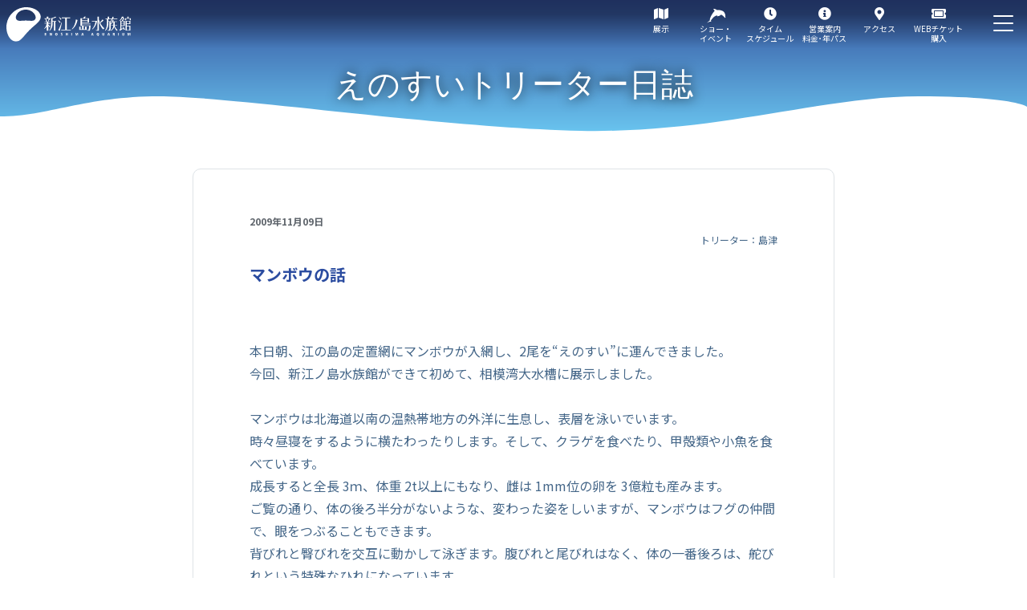

--- FILE ---
content_type: text/html; charset=UTF-8
request_url: https://www.enosui.com/diaryentry.php?eid=01349
body_size: 7288
content:
<!DOCTYPE html>
<html lang="ja">
<head>
<meta charset="UTF-8">
<title>マンボウの話 | えのすいトリーター日誌 | 新江ノ島水族館</title>
<!-- Google tag (gtag.js) -->
<script async src="https://www.googletagmanager.com/gtag/js?id=G-7KQZ6LX5C6"></script>
<script>
  window.dataLayer = window.dataLayer || [];
  function gtag(){dataLayer.push(arguments);}
  gtag('js', new Date());

  gtag('config', 'G-7KQZ6LX5C6');
</script>
<meta name="viewport" content="width=device-width">
<meta http-equiv="Pragma" content="no-cache">
<meta http-equiv="Cache-Control" content="no-cache">
<link rel="icon" href="/favicon.ico">
<link rel="icon" href="/favicon.svg" type="image/svg+xml">
<link rel="apple-touch-icon" href="/apple-touch-icon.png">
<script type="text/javascript" src="/common/js/jquery-1.10.1.min.js"></script>
<script type="text/javascript" src="/common/js/jquery.easing.1.3.js"></script>
<script type="text/javascript" src="/common/js/pagelink.js?1768384399"></script>
<script type="text/javascript" src="/common/js/slick.js"></script>
<script type="text/javascript" src="/common/js/common.js?1733118458"></script>
<script type="text/javascript" src="/common/js/structure.js?21671513632"></script>
<link rel="stylesheet" type="text/css" href="/common/css/slick.css"/>
<link rel="stylesheet" type="text/css" href="/common/css/slick-theme.css"/>
<link rel="stylesheet" type="text/css" href="/common/css/common.css?1740720337">
<link rel="stylesheet" type="text/css" href="/common/css/contents.css?1764064263">
<link rel="stylesheet" type="text/css" href="/common/css/structure.css?1674026599">
<link rel="stylesheet" type="text/css" href="/common/css/page-blog.css">
<meta name="description" content="当館の飼育スタッフ（えのすいトリーター）が海、生物に関する情報を毎日お届けします。">
<meta property="og:image" content="https://www.enosui.com/cmsdesigner/data/entry/diary/">
<meta property="og:locale" content="ja_JP">
<meta property="og:type" content="website">
<meta name="twitter:card" content="summary_large_image">
<meta property="og:url" content="https://www.enosui.com/diaryentry.php?eid=01349">
<meta name="twitter:dnt" content="on">
</head>
<body class="page_blog page_blog_entry page_diary page_diary_entry in_mainvisual">
<div id="fb-root"></div>
<script async defer crossorigin="anonymous" src="https://connect.facebook.net/ja_JP/sdk.js#xfbml=1&version=v12.0" nonce="okQNMq8S"></script>

<div id="wrapper">
<header id="header">
<div class="header">
<a href="/" class="logo"><img src="/common/images/logo_wht.svg" alt="ロゴ"></a>
<ul class="header_links">
<!-- <li class="menu_group"><a href="/group.php">団体ご利用</a></li>
<li id="select_lang">
<button></button>
<ul>
<li id="lang_en"><a href="/en/">English</a></li>
<li id="lang_tw"><a href="/tw/">Traditional Chinese</a></li>
<li id="lang_cn"><a href="/cn/">Simplified Chinese</a></li>
<li id="lang_kr"><a href="/kr/">Korean</a></li>
</ul>
</li> -->
<li class="menu_webticket"><a href="https://www.asoview.com/channel/tickets/KjBxflolxR/" target="_blank" rel="noopener">WEBチケット<br class="show-pc">購入</a></li>
</ul>
<div id="btn-menu"><button></button></div>
</div>

<ul id="menu_fixed">
<li class="menu_exhibition"><a href="/exhibition_index.php">展示</a></li>
<li class="menu_show"><a href="/show_index.php">ショー・<br>イベント</a></li>
<li class="menu_schedule"><a href="/show_schedule.php">タイム<br>スケジュール</a></li>
<li class="menu_basic"><a href="/basicinfo.php">営業案内<br>料金･年パス</a></li>
<li class="menu_access"><a href="/access.php">アクセス</a></li>
</ul>

<nav class="gnav" id="gnavi_sp">

<div id="headsearch">
<script async src="https://cse.google.com/cse.js?cx=013088371841782141947:mqg0yrz_q-a"></script>
<div class="gcse-searchbox-only"></div>
</div><!-- / #headsearch -->

<ul id="gnavi">
<li class="submenu_li">
    <a class="submenu_li_a" href="/map/index.php">館内マップ</a>
</li>
<li class="submenu_li hasmenu">
    <a class="submenu_li_a" href="/exhibition_index.php">展示<button></button></a>
    <div class="submenu_li_area">
    <ul>
    <li><a href="/exhibition_sagami.php">相模湾ゾーン</a></li>
    <li><a href="/exhibition_deepsea.php">深海&#8544;JAMSTECとの共同研究</a></li>
    <li><a href="/exhibition_jellyfish.php">クラゲファンタジーホール</a></li>
    <li><a href="/exhibition_pacific.php">太平洋</a></li>
    <li><a href="/exhibition_majesty.php">皇室ご一家の生物学ご研究</a></li>
    <li><a href="/exhibition_jellyscience.php">クラゲサイエンス</a></li>
    <li><a href="/exhibition_penguin.php">ペンギン・アザラシ</a></li>
    <li><a href="/exhibition_theme.php">テーマ水槽</a></li>
    <li><a href="/exhibition_experience.php">なぎさの体験学習館</a></li>
    <li><a href="/exhibition_stadium.php">イルカショースタジアム</a></li>
    <li><a href="/exhibition_touching.php">タッチプール</a></li>
    <li><a href="/exhibition_turtle.php">ウミガメの浜辺</a></li>
    <li><a href="/exhibition_mogumogu.php">さかなのもぐもぐプール</a></li>
    <li><a href="/exhibition_deepsea2.php">深海&#8545;～しんかい2000～</a></li>
    <li><a href="/exhibition_otter.php">カワウソ～木漏れ日のオアシス～</a></li>
    <li><a href="/exhibition_environment.php">えのすいeco環境水槽</a></li>
    </ul>
    </div>
</li>
<li class="submenu_li hasmenu">
    <a class="submenu_li_a" href="/shop_index.php">ショップ<button></button></a>
    <div class="submenu_li_area">
    <ul>
    <li><a href="/shop_awatancafe.php">あわたんカフェ</a></li>
    <li><a href="/shop_oceancafe.php">オーシャンカフェ</a></li>
    <li><a href="/shop_oceanbar.php">オーシャンバー</a></li>
    <li><a href="/shop_stadiumcafe.php">スタジアムカフェ</a></li>
    <li><a href="/shop_mainshop.php">メインショップ</a></li>
    <li><a href="/shop_ottershop.php">オッターショップ</a></li>
    <li><a href="/shop_photo.php">フォトコーナー</a></li>
    <li><a href="/privilege.php">会員特典</a></li>
    <!-- <li><a href="/coupon.php">クーポン</a></li> -->
    <!-- <li><a href="/newsentry.php?eid=00937">オンラインショップ</a></li> -->
    </ul>
    </div>
</li>
<li class="submenu_li hasmenu">
    <a class="submenu_li_a" href="/show_index.php">ショー・イベント<button></button></a>
    <div class="submenu_li_area">
    <ul>
    <li><a href="/show_index.php#section_show">ショープログラム</a></li>
    <li class="sub"><a href="/show_wave.php">Wave ～きみの波になりたい～</a></li>
    <li class="sub"><a href="/show_irukatime.php">きょうのイルカTime</a></li>
    <li class="sub"><a href="/show_fins.php">フィンズ</a></li>
    <li class="sub"><a href="/show_fureaitime.php">えのすいトリーターとさかなたちのふれあいタイム</a></li>
    <li class="sub"><a href="/show_uogokoro.php">うおゴコロ（休止中）</a></li>
    <li class="sub"><a href="/show_kurage.php">海月の宇宙（そら）</a></li>
    <li class="sub"><a href="/show_timepenguin.php">たべたいむ ～ペンギン～</a></li>
    <!-- <li class="sub"><a href="/show_timeturtle.php">たべたいむ ～ウミガメ～</a></li> -->
    <!-- <li class="sub"><a href="/show_irukanight.php">今夜はイルカNight</a></li> -->
    <!-- <li class="sub"><a href="/show_penguin.php">ペングィーン！（休止中）</a></li> -->
    <!-- <li class="sub"><a href="/show_kamelife.php">かめらいふ</a></li> -->
    <li><a href="/show_index.php#section_fureai">ふれあいプログラム</a></li>
    <li class="sub"><a href="/show_shakehands.php">イルカと握手</a></li>
    <li class="sub"><a href="/show_sealion.php">アシカにごはん</a></li>
    <li class="sub"><a href="/show_turtle.php">ウミガメにタッチ</a></li>
    <li class="sub"><a href="/show_mogumogu.php">さかなにごはん</a></li>
    <li class="sub"><a href="/show_otter.php">カワウソと握手</a></li>
    <li><a href="/show_index.php#section_event">イベント</a></li>
    <li><a href="/show_index.php#section_experience">体験学習プログラム</a></li>
    <li><a href="/book.php">参加者募集中のイベント・プログラム</a></li>
    </ul>
    </div>
</li>
<li class="submenu_li">
    <a class="submenu_li_a" href="/show_schedule.php">タイムスケジュール</a>
</li>
<li class="submenu_li hasmenu">
    <a class="submenu_li_a" href="/news.php">新着情報<button></button></a>
    <div class="submenu_li_area">
    <ul>
        <li><a href="/animals.php">新しい生き物たち</a></li>
    <li><a href="/diary.php">えのすいトリーター日誌</a></li>
    <li><a href="/research.php">研究発表</a></li>
    </ul>
    </div>
</li>
<li class="submenu_li hasmenu">
    <a class="submenu_li_a" href="/basicinfo.php">営業案内<button></button></a>
    <div class="submenu_li_area">
    <ul>
    <li><a href="/member.php">年間パスポート</a></li>
    <li><a href="/member/passport_ticket.php">年間パスポート引換券</a></li>
    <li><a href="/member/kidsclub.php">えのすいkids club</a></li>
    <li><a href="/member/platinumclub.php">えのすいプラチナクラブ</a></li>
    <li><a href="/group.php">団体でのご利用</a></li>
    <li><a href="/special/spacerental.php">貸切えのすい</a></li>
    <li><a href="/faq.php">よくある質問</a></li>
    </ul>
    </div>
</li>
<li class="submenu_li">
    <a class="submenu_li_a" href="/group.php">団体でのご利用</a>
</li>
<li class="submenu_li">
    <a class="submenu_li_a" href="/access.php">アクセス</a>
</li>
<li class="submenu_li hasmenu">
    <a class="submenu_li_a" href="/ecotop.php">えのすいeco<button></button></a>
    <div class="submenu_li_area">
    <ul>
    <li><a href="/ecoaction.php">エコアクション～環境を考える活動～</a></li>
    <li><a href="/ecology.php">エコロジー～生物に関する生態学～</a></li>
    <li><a href="/ecotopics.php">えのすいeco トピックス</a></li>
    <li><a href="/eco/supporter.php">えのすいecoサポーター</a></li>
    <li><a href="/eco/supporter_corporation.php">えのすいecoサポーター 法人会員 </a></li>
    <li><a href="/eco/sponsor.php">えのすいeco 展示・ショー スポンサーシップ</a></li>
    <li><a href="/onboard.php">フィールド活動</a></li>
    </ul>
    </div>
</li>
<li class="submenu_li hasmenu">
    <a class="submenu_li_a" href="/about.php">えのすいについて<button></button></a>
    <div class="submenu_li_area">
    <ul>
    <li><a href="/introduce.php">ご挨拶</a></li>
    <li><a href="/history.php?category=1">歴史</a></li>
    <li><a href="/sdgs.php">SDGsに対する基本的な考え方</a></li>
    <li><a href="/recruit.php">採用情報</a></li>
    <li><a href="/volunteer.php">ボランティア募集</a></li>
    <li><a href="/intern.php">実習受入</a></li>
    <li><a href="/company.php">運営会社について</a></li>
    </ul>
    </div>
</li>
<li class="submenu_li hasmenu">
    <a class="submenu_li_a lang_icon" href="/en/">Language<button></button></a>
    <div class="submenu_li_area">
    <ul>
    <li id="lang_en"><a href="/en/">English</a></li>
    <li id="lang_tw"><a href="/tw/">Traditional Chinese</a></li>
    <li id="lang_cn"><a href="/cn/">Simplified Chinese</a></li>
    <li id="lang_kr"><a href="/kr/">Korean</a></li>
    </ul>
    </div>
</li>
</ul>

<div class="footer">
<div class="row">

<!-- <p class="btn">
<a class="icon-store" href="https://www.rakuten.ne.jp/gold/enoshima-aquarium/" target="_blank" rel="noopener"><span>オンラインショップ（楽天）</span></a>
</p> -->

<div class="sns_banner">
<a href="https://www.facebook.com/enosui" target="_blank" rel="noopener"><img src="/common/images/icon_fb.png" alt="えのすい公式facebookページ"></a>
<a href="https://www.youtube.com/EnosuiMovie" target="_blank" rel="noopener"><img src="/common/images/icon_youtube.png" alt="YouTube新江ノ島水族館公式チャンネル"></a>
<a href="https://twitter.com/enosui_com" target="_blank" rel="noopener" class="last"><img src="/common/images/icon_x.png" alt="twitterえのすいのホットな情報をゲット"></a>
<a href="https://page.line.me/enosui" target="_blank" rel="noopener"><img src="/common/images/icon_line.png" alt="LINEメッセージや画像がスマホなどに届く"></a>
<a href="https://invite.viber.com/?g2=AQBHyu5UYwe5mEkMcs%2FTfqcmXK%2Fm%2B28hC5msrOB3UIjQ%2FSZPjrEf7Oj%2BkVgdlh6U" target="_blank" rel="noopener"><img src="/common/images/icon_viber.png" alt="Viber新江ノ島水族館公開トーク"></a>
<a href="https://www.instagram.com/enosui_com/" target="_blank" rel="noopener"><img src="/common/images/icon_instagram.png" alt="新江ノ島水族館Instagram"></a>
<a href="https://www.tiktok.com/@enosui_com" target="_blank" rel="noopener"><img src="/common/images/icon_tiktok.png" alt="新江ノ島水族館TikTok"></a>
</div>

<div class="linklist">
<ul>
<li><a href="/about.php">えのすいについて</a></li>
<li><a href="/faq.php">よくある質問</a></li>
<li><a href="/recruit.php">採用情報</a></li>
<li><a href="/link.php">リンク</a></li>
</ul>
<ul>
<li><a href="/sitemap.php">サイトマップ</a></li>
<li><a href="/policy.php">サイトポリシー</a></li>
<li><a href="/privacy.php">プライバシーポリシー</a></li>
<li><a href="/contact.php">お問い合わせ</a></li>
</ul>
</div>

</div>
</div><!--/.footer-->

</nav>
</header>
<div class="contents">

<div id="mainvisual" class="mainvisual-narrow">
<div class="bgset"></div>
<h1 class="h_mainv"><a href="/diary.php">えのすいトリーター日誌</a></h1>
</div><!-- /#mainvisual -->
<!-- 現在地は不要 -->
<script type="application/ld+json">
{
"@context": "https://schema.org",
"@type": "BreadcrumbList",
"itemListElement": [
{
"@type": "ListItem",
"position": 1,
"name": "HOME",
"item": "https://www.enosui.com/"
},
{
"@type": "ListItem",
"position": 2,
"name": "えのすいトリーター日誌",
"item": "https://www.enosui.com/diary.php"
}
]
}
</script>

<main>
<div class="contentsbody" id="contentsbody">

<section class="section" id="section_article1">
<div class="row">

<div class="frame" id="01349">
<div class="date">2009年11月09日</div>
<div class="author">トリーター：島津</div>
<h1>マンボウの話</h1>
<div class="entrybody">
<p class="p"><br />本日朝、江の島の定置網にマンボウが入網し、2尾を“えのすい”に運んできました。<br />
今回、新江ノ島水族館ができて初めて、相模湾大水槽に展示しました。<br />
<br />
マンボウは北海道以南の温熱帯地方の外洋に生息し、表層を泳いでいます。<br />
時々昼寝をするように横たわったりします。そして、クラゲを食べたり、甲殻類や小魚を食べています。<br />
成長すると全長 3ｍ、体重 2t以上にもなり、雌は 1mm位の卵を 3億粒も産みます。<br />
ご覧の通り、体の後ろ半分がないような、変わった姿をしいますが、マンボウはフグの仲間で、眼をつぶることもできます。<br />
背びれと臀びれを交互に動かして泳ぎます。腹びれと尾びれはなく、体の一番後ろは、舵びれという特殊なひれになっています。
</p>
<img src="/cmsdesigner/data/entry/diary/diary.01349.00000001.jpg" alt="マンボウ" class="img"><span class="caption">マンボウ</span><div class="comment">※マンボウの展示は終了いたしました。</div>
</div>
<p class="btn center mt"><a class="icon-link" href="exhibition_sagami.php">相模湾ゾーン</a></p>
<div class="nice">
<div class="twitter_btn_area"><a href="https://twitter.com/share" class="twitter-share-button" data-lang="ja" data-url="https://www.enosui.com/diaryentry.php?eid=01349">ツイート</a></div>
<div class="fb_area" style=" font-size: 1rem;"><div class="fb-share-button" data-href="https://www.enosui.com/diaryentry.php?eid=01349" data-layout="button_count" data-size="small"><a target="_blank" href="https://www.facebook.com/sharer/sharer.php?u=https%3A%2F%2Fwww.enosui.com%2Fdiaryentry.php?eid=01349&amp;src=sdkpreparse" class="fb-xfbml-parse-ignore">シェア</a></div></div>
<div class="hatebu_area"><a href="https://b.hatena.ne.jp/entry/https://www.enosui.com/diaryentry.php?eid=01349" class="hatena-bookmark-button" data-hatena-bookmark-title="マンボウの話" data-hatena-bookmark-layout="simple-balloon" title="このエントリーをはてなブックマークに追加"><img src="https://b.st-hatena.com/images/entry-button/button-only@2x.png" alt="このエントリーをはてなブックマークに追加" width="20" height="20" style="border: none;"></a></div>
<div class="line_area"><div class="line-it-button" data-lang="ja" data-type="share-a" style="display: none;"></div></div>
</div>
</div><div class="pagelink">
<a href="?eid=01347" class="page-prev">前の記事</a><a href="diary.php">記事一覧</a><a class="page-next" href="?eid=01350">次の記事</a>
</div>

<script src="https://d.line-scdn.net/r/web/social-plugin/js/thirdparty/loader.min.js" async="async" defer="defer"></script>
<script type="text/javascript">
window.___gcfg = {lang: 'ja'};
(function() {
var po = document.createElement('script'); po.type = 'text/javascript'; po.async = true;
po.src = 'https://apis.google.com/js/platform.js';
var s = document.getElementsByTagName('script')[0]; s.parentNode.insertBefore(po, s);
})();
</script>
<script>!function(d,s,id){var js,fjs=d.getElementsByTagName(s)[0],p=/^http:/.test(d.location)?'http':'https';if(!d.getElementById(id)){js=d.createElement(s);js.id=id;js.src=p+'://platform.twitter.com/widgets.js';fjs.parentNode.insertBefore(js,fjs);}}(document, 'script', 'twitter-wjs');</script>
<script type="text/javascript" src="https://b.st-hatena.com/js/bookmark_button.js" charset="utf-8" async="async"></script>

<div class="blognavi">
<div class="select_yearmonth form">
<select class="select-year" name="select-year"><option value="">年</option><option value="2026">2026年</option><option value="2025">2025年</option><option value="2024">2024年</option><option value="2023">2023年</option><option value="2022">2022年</option><option value="2021">2021年</option><option value="2020">2020年</option><option value="2019">2019年</option><option value="2018">2018年</option><option value="2017">2017年</option><option value="2016">2016年</option><option value="2015">2015年</option><option value="2014">2014年</option><option value="2013">2013年</option><option value="2012">2012年</option><option value="2011">2011年</option><option value="2010">2010年</option><option value="2009">2009年</option><option value="2008">2008年</option><option value="2007">2007年</option><option value="2006">2006年</option></select><select class="select-month" name="select-month"><option value="">月</option><option value="01">01月</option><option value="02">02月</option><option value="03">03月</option><option value="04">04月</option><option value="05">05月</option><option value="06">06月</option><option value="07">07月</option><option value="08">08月</option><option value="09">09月</option><option value="10">10月</option><option value="11">11月</option><option value="12">12月</option></select><button>の記事を見る</button>
</div>
<a class="icon-head-rss" href="diaryrss.php">RSS</a>
</div>

</div><!--/.row -->
</section>

</div><!--/.contentsbody-->
</main>
<footer class="footer">

<div class="sns_banner">
<a href="https://www.facebook.com/enosui" target="_blank" rel="noopener"><img src="/common/images/icon_fb.png" alt="えのすい公式facebookページ"></a>
<a href="https://www.youtube.com/EnosuiMovie" target="_blank" rel="noopener"><img src="/common/images/icon_youtube.png" alt="YouTube新江ノ島水族館公式チャンネル"></a>
<a href="https://twitter.com/enosui_com" target="_blank" rel="noopener" class="last"><img src="/common/images/icon_x.png" alt="Xえのすいのホットな情報をゲット"></a>
<a href="https://page.line.me/enosui" target="_blank" rel="noopener"><img src="/common/images/icon_line.png" alt="LINEメッセージや画像がスマホなどに届く"></a>
<a href="https://invite.viber.com/?g2=AQBHyu5UYwe5mEkMcs%2FTfqcmXK%2Fm%2B28hC5msrOB3UIjQ%2FSZPjrEf7Oj%2BkVgdlh6U" target="_blank" rel="noopener"><img src="/common/images/icon_viber.png" alt="Viber新江ノ島水族館公開トーク"></a>
<a href="https://www.instagram.com/enosui_com/" target="_blank" rel="noopener"><img src="/common/images/icon_instagram.png" alt="新江ノ島水族館Instagram"></a>
<a href="https://www.tiktok.com/@enosui_com" target="_blank" rel="noopener"><img src="/common/images/icon_tiktok.png" alt="新江ノ島水族館TikTok"></a>
<a href="/mailmagazine.php"><img src="/common/images/icon_mailmagazine.png" alt="新江ノ島水族館Instagram"></a>
</div>

<div class="row">

<div class="linklist">
<ul>
<li><a href="/about.php">えのすいについて</a></li>
<li><a href="/faq.php">よくある質問</a></li>
<li><a href="/recruit.php">採用情報</a></li>
<li><a href="/link.php">リンク</a></li>
</ul>
<ul>
<li><a href="/sitemap.php">サイトマップ</a></li>
<li><a href="/policy.php">サイトポリシー</a></li>
<li><a href="/privacy.php">プライバシーポリシー</a></li>
<li><a href="/contact.php">お問い合わせ</a></li>
</ul>
</div>

</div><!--/.row-->

<div class="bannerlist relativelist">
<a href="https://sagamigawa-fureai.com/" target="_blank" rel="noopener"><img src="/common/images/bnr_fureai.gif" alt="相模川ふれあい科学館 アクアリウムさがみはら"></a>
<a href="http://aquatotto.com/" target="_blank" rel="noopener"><img src="/common/images/bnr_aquatotto.gif" alt="世界淡水魚園水族館 アクア・トト ぎふ"></a>
<a href="http://www.fujisawa-kanko.jp/" target="_blank" rel="noopener"><img src="/common/images/bnr_fuji_kanko130.gif" alt="いつでもおいでよ！藤沢市・湘南江の島【藤沢観光】"></a>
<a href="https://ec-kaila.com/collections/sas" target="_blank" rel="noopener"><img src="/common/images/bnr_sas3.gif" alt="SAS"></a>
</div>

<div class="copyright">
<small>copyright &copy; ENOSHIMA AQUARIUM All Rights Reserved.</small>
</div>

<a class="pagetop" href="#wrapper"></a>

</footer>
</div><!--/.contents-->
</div><!--/#wrapper-->
</body>
</html>


--- FILE ---
content_type: image/svg+xml
request_url: https://www.enosui.com/common/images/bg_footerfoot.svg
body_size: 207
content:
<svg width="375" height="42" viewBox="0 0 375 42" fill="none" xmlns="http://www.w3.org/2000/svg">
<path d="M58.0774 0C31.0414 0 17.5234 2.6225 0 2.6225V42H375V1.37369C373.498 0.915793 363.485 0 335.447 0C300.401 0 261.849 4.87035 211.782 4.49571C161.716 4.12107 85.1135 0 58.0774 0Z" fill="#486B93"/>
</svg>


--- FILE ---
content_type: image/svg+xml
request_url: https://www.enosui.com/common/images/footer_top.svg
body_size: 210
content:
<svg width="375" height="31" viewBox="0 0 375 31" fill="none" xmlns="http://www.w3.org/2000/svg">
<path d="M58.0774 0C31.0414 0 17.5234 7.36391 0 7.36391V30.5H375V3.85729C373.498 2.57152 363.485 0 335.447 0C300.401 0 261.849 13.6758 211.782 12.6238C161.716 11.5719 85.1135 0 58.0774 0Z" fill="#394169"/>
</svg>
